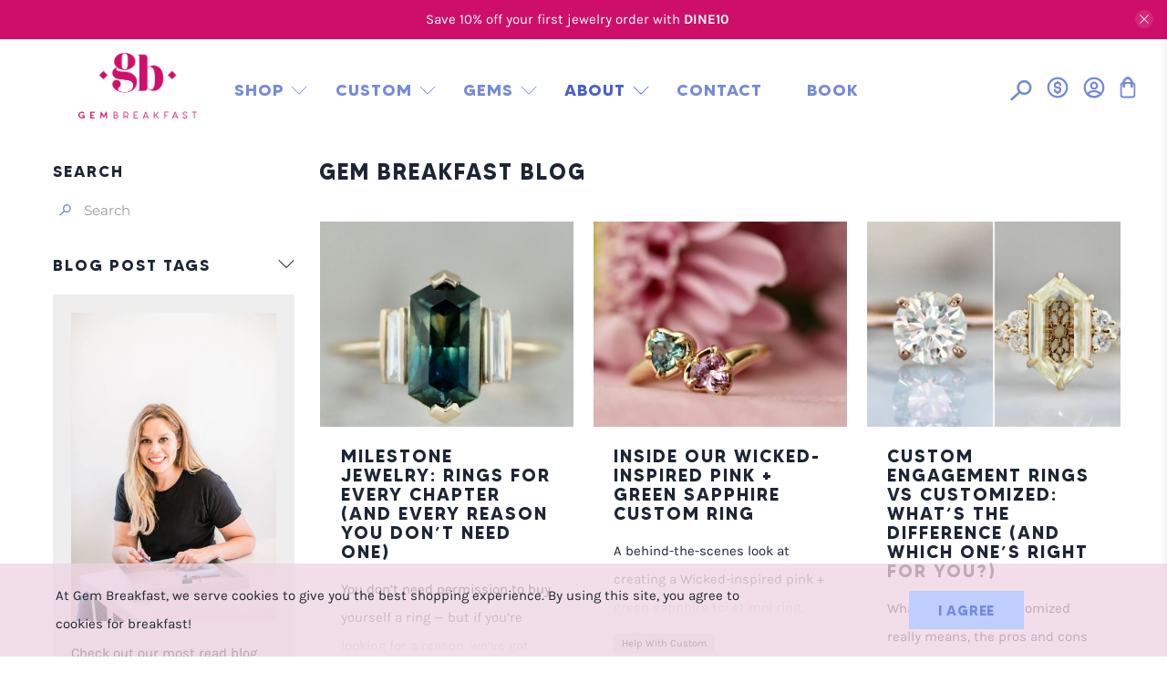

--- FILE ---
content_type: text/javascript
request_url: https://gembreakfast.com/cdn/shop/t/58/assets/z__jsBlog.js?v=5686287848386843501765537333
body_size: -604
content:
"use strict";Shopify.theme.jsBlog={init:function($section){Shopify.theme.jsBlog=$.extend(this,Shopify.theme.getSectionData($section)),this.enable_filter==!0&&$("#blog_filter").on("change",function(){Shopify.theme.jsBlog.blogFilter()})},blogFilter:function(){var url=$("#blog_filter").val();window.location=url},unload:function($section){$("#blog_filter").off()}};
//# sourceMappingURL=/cdn/shop/t/58/assets/z__jsBlog.js.map?v=5686287848386843501765537333


--- FILE ---
content_type: text/javascript
request_url: https://gembreakfast.com/cdn/shop/t/58/assets/boost-sd-custom.js?v=1768918408737
body_size: -156
content:
window.boostSDAppConfig&&(window.boostSDAppConfig.filterSettings.precisionFormatLabelSlider=2);const customize={updateFilterTree:componentRegistry=>{componentRegistry.useComponentPlugin("FilterTree",{name:"Modify FilterTree HTML",enabled:!0,apply:()=>({afterRender(element){try{if(boostSDCustomHTML.sidebarEnable&&screen.width>767){let filterEl=document.querySelector(".boost-sd__filter-tree-vertical-content");if(filterEl&&document.querySelector(".sidebar__promo-container")==null){let siderbarSearchHtml=boostSDCustomHTML.sidebarSearch;filterEl.insertAdjacentHTML("beforeend",siderbarSearchHtml);let sidebarPromo=boostSDCustomHTML.sidebarPromo;filterEl.insertAdjacentHTML("beforeend",sidebarPromo);let sidebarSecondBanner=boostSDCustomHTML.sidebarSecondBanner;filterEl.insertAdjacentHTML("beforeend",sidebarSecondBanner)}}}catch{}}})})}};window.__BoostCustomization__=(window.__BoostCustomization__??[]).concat([customize.updateFilterTree]);
//# sourceMappingURL=/cdn/shop/t/58/assets/boost-sd-custom.js.map?v=1768918408737
